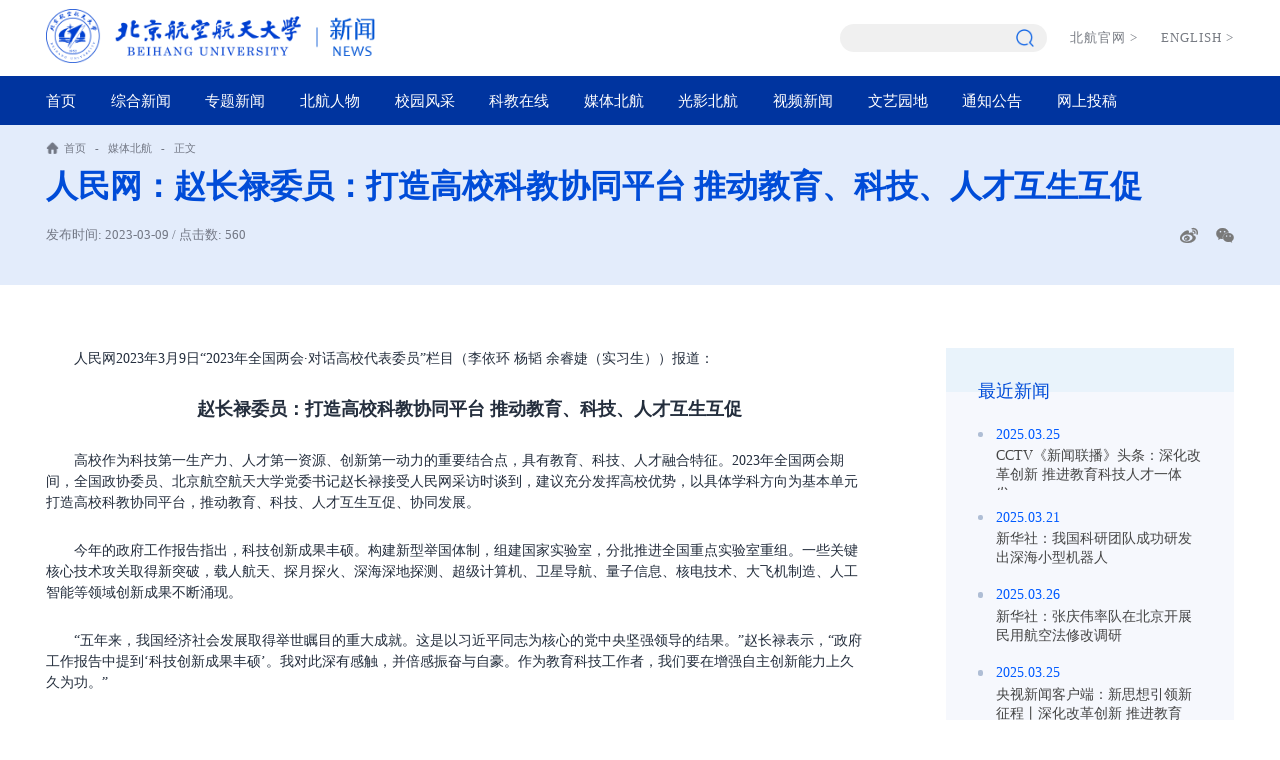

--- FILE ---
content_type: text/html
request_url: http://news.buaa.edu.cn/info/1006/57932.htm
body_size: 5393
content:
<!DOCTYPE html>
<html lang="zh-CN">

<head>
    <meta charset="UTF-8">
    <meta name="viewport" content="width=device-width, initial-scale=1.0, maximum-scale=1.0, user-scalable=0">
    <meta http-equiv="X-UA-Compatible" content="ie=edge">
    <title>人民网：赵长禄委员：打造高校科教协同平台 推动教育、科技、人才互生互促-新闻网</title><META Name="keywords" Content="新闻网,媒体北航,高校,科技,科教,教育,推动,协同,平台,打造,人才,委员" />
<META Name="description" Content="人民网2023年3月9日“2023年全国两会·对话高校代表委员”栏目（李依环杨韬余睿婕（实习生））报道：赵长禄委员：打造高校科教协同平台推动教育、科技、人才互生互促高校作为科技第一生产力、人才第一资源、创新第一动力的重要结合点，具有教育、科技、人才融合特征。2023年全国两会期间，全国政协委员、北京航空航天大学党委书记赵长禄接受人民网采访时谈到，建议充分发挥高校优势，以具体学科方向为基本单元打造高校科教协同平..." />

    <link rel="stylesheet" href="../../new_page/style/reset.css">
    <link rel="stylesheet" href="../../new_page/style/public.css">
    <link rel="stylesheet" href="../../new_page/style/share.min.css">
    <link rel="stylesheet" href="../../new_page/style/ny.css">
    <link rel="stylesheet" href="../../new_page/style/ny_media.css">

    <script src="../../new_page/js/jquery.js"></script>

    <script src="../../new_page/js/public.js"></script>

<!--Announced by Visual SiteBuilder 9-->
<link rel="stylesheet" type="text/css" href="../../_sitegray/_sitegray_d.css" />
<script language="javascript" src="../../_sitegray/_sitegray.js"></script>
<!-- CustomerNO:77656262657232307e78475c52555742000000034754 -->
<link rel="stylesheet" type="text/css" href="../../content.vsb.css" />
<script type="text/javascript" src="/system/resource/js/counter.js"></script>
<script type="text/javascript">_jsq_(1006,'/content.jsp',57932,2054837847)</script>
</head>

<body>
    <!-- pc 顶部 导航 -->
    <div class="head pc">
        <div class="head-top w1320">
            <div class="logo">
<a href="https://www.buaa.edu.cn">
    <img class="logo1" src="../../images/logo-blue-left.png" alt="">
</a>
<a href="../../index.htm">
    <img class="logo1 logo2" src="../../images/logo-blue-right.png" alt="">
</a></div>
            <div class="h-right">
            <div class="search-switch"><script type="text/javascript">
    function _nl_ys_check(){
        
        var keyword = document.getElementById('showkeycode276203').value;
        if(keyword==null||keyword==""){
            alert("请输入你要检索的内容！");
            return false;
        }
        if(window.toFF==1)
        {
            document.getElementById("lucenenewssearchkey276203").value = Simplized(keyword );
        }else
        {
            document.getElementById("lucenenewssearchkey276203").value = keyword;            
        }
        var  base64 = new Base64();
        document.getElementById("lucenenewssearchkey276203").value = base64.encode(document.getElementById("lucenenewssearchkey276203").value);
        new VsbFormFunc().disableAutoEnable(document.getElementById("showkeycode276203"));
        return true;
    } 
</script>
<form action="../../ssjg.jsp?wbtreeid=1006" method="post" id="au1a" name="au1a" onsubmit="return _nl_ys_check()" style="display: inline">
 <input type="hidden" id="lucenenewssearchkey276203" name="lucenenewssearchkey" value=""><input type="hidden" id="_lucenesearchtype276203" name="_lucenesearchtype" value="1"><input type="hidden" id="searchScope276203" name="searchScope" value="1">
 
 <!-- <img src="../../new_page/images/ser.png" alt="">  -->
                    <div class="t-search">
                        <div>
                            <input type="text" name="showkeycode" id="showkeycode276203">
                            <div class="search-btn">
                                <input type="image" src="../../new_page/images/search2.png">
                            </div>
                        </div>
                    </div>
 
</form><script language="javascript" src="/system/resource/js/base64.js"></script><script language="javascript" src="/system/resource/js/formfunc.js"></script>
</div>
            
            
                <div class="h-link"><script language="javascript" src="/system/resource/js/dynclicks.js"></script><script language="javascript" src="/system/resource/js/openlink.js"></script>

<a href="http://www.buaa.edu.cn" onclick="_addDynClicks(&#34;wburl&#34;, 2054837847, 69971)">北航官网<span>></span></a>


<a href="http://ev.buaa.edu.cn/" onclick="_addDynClicks(&#34;wburl&#34;, 2054837847, 69972)">ENGLISH<span>></span></a>

</div>
            </div>
        </div>

        <div class="nav">
            <ul class="w1320">
              <li>
                    <a href="../../index.htm">首页</a>
                </li>
  <li>
                    <a href="../../zhxw.htm">综合新闻</a>
                </li>
  <li>
                    <a href="../../ztxw.htm">专题新闻</a>
                </li>
  <li>
                    <a href="../../bhrw.htm">北航人物</a>
                </li>
  <li>
                    <a href="../../xyfc_new.htm">校园风采</a>
                </li>
  <li>
                    <a href="../../kjzx_new.htm">科教在线</a>
                </li>
  <li class="active">
                    <a href="../../mtbh_new.htm">媒体北航</a>
                </li>
  <li>
                    <a href="../../gybh_new.htm">光影北航</a>
                </li>
  <li>
                    <a href="../../spxw1.htm">视频新闻</a>
                </li>
  <li>
                    <a href="../../wyyd_new.htm">文艺园地</a>
                </li>
  <li>
                    <a href="../../tzgg.htm">通知公告</a>
                </li>
  <li>
                    <a href="http://10.212.27.126/cm-sites/contribute/xwwContribute.html">网上投稿</a>
                </li>

                
                
                
                
                
            </ul>
        </div>

    </div>

    <!-- 移动端导航 -->
    <div class="wap m-head">
        <div class="m-logo">        
            
<div>
<a href="https://www.buaa.edu.cn">
    <img class="logo-wap" src="../../images/logo-w-left.png" alt="">
</a>
<a href="../../index.htm">
    <img class="logo-wap" src="../../images/logo-w-right.png" alt="">
</a>
</div>
                        
     <div class="wap-menu">
                <img src="../../new_page/images/menu.png" class="menu" alt="">
                <img src="../../new_page/images/close.png" class="close-menu" alt="">
            </div></div>
        <div class="m-nav">
            <ul class="">    <li>
                    <a href="../../index.htm">首页</a>
                </li>
    <li>
                    <a href="../../zhxw.htm">综合新闻</a>
                </li>
    <li>
                    <a href="../../ztxw.htm">专题新闻</a>
                </li>
    <li>
                    <a href="../../bhrw.htm">北航人物</a>
                </li>
    <li>
                    <a href="../../xyfc_new.htm">校园风采</a>
                </li>
    <li>
                    <a href="../../kjzx_new.htm">科教在线</a>
                </li>
    <li class="active">
                    <a href="../../mtbh_new.htm">媒体北航</a>
                </li>
    <li>
                    <a href="../../gybh_new.htm">光影北航</a>
                </li>
    <li>
                    <a href="../../spxw1.htm">视频新闻</a>
                </li>
    <li>
                    <a href="../../wyyd_new.htm">文艺园地</a>
                </li>
    <li>
                    <a href="../../tzgg.htm">通知公告</a>
                </li>
    <li>
                    <a href="http://10.212.27.126/cm-sites/contribute/xwwContribute.html">网上投稿</a>
                </li>
</ul>


            <div class="m-btm">
                <div class="h-link">

<a href="http://www.buaa.edu.cn" onclick="_addDynClicks(&#34;wburl&#34;, 2054837847, 69971)">北航官网<span>&gt;</span></a>


<a href="http://ev.buaa.edu.cn/" onclick="_addDynClicks(&#34;wburl&#34;, 2054837847, 69972)">ENGLISH<span>&gt;</span></a>

</div>
                <div class="m-search"><script type="text/javascript">
    function _nl_ys_check1(){
        
        var keyword = document.getElementById('showkeycode276223').value;
        if(keyword==null||keyword==""){
            alert("请输入你要检索的内容！");
            return false;
        }
        if(window.toFF==1)
        {
            document.getElementById("lucenenewssearchkey276223").value = Simplized(keyword );
        }else
        {
            document.getElementById("lucenenewssearchkey276223").value = keyword;            
        }
        var  base64 = new Base64();
        document.getElementById("lucenenewssearchkey276223").value = base64.encode(document.getElementById("lucenenewssearchkey276223").value);
        new VsbFormFunc().disableAutoEnable(document.getElementById("showkeycode276223"));
        return true;
    } 
</script>
<form action="../../ssjg.jsp?wbtreeid=1006" method="post" id="au7a" name="au7a" onsubmit="return _nl_ys_check1()" style="display: inline">
 <input type="hidden" id="lucenenewssearchkey276223" name="lucenenewssearchkey" value=""><input type="hidden" id="_lucenesearchtype276223" name="_lucenesearchtype" value="1"><input type="hidden" id="searchScope276223" name="searchScope" value="1">
 
 <input type="text" placeholder="请输入内容" name="showkeycode" id="showkeycode276223">
                    <input type="image" src="../../new_page/images/search2.png">
 
</form>
</div>
                
                
            </div>
             
        </div>
    </div>


    <div class="nymain">
        <div class="position">
            <div class="w1320">
                 <div class="position-box"><img src="../../new_page/images/icon-position.png" alt=""> 
                <a href="../../index.htm">首页</a>
               <span>-</span>
                <a href="../../mtbh_new.htm">媒体北航</a>
               <span>-</span>
                <a>正文</a>
</div>
                
                 <div>
<script language="javascript" src="../../_dwr/interface/NewsvoteDWR.js"></script><script language="javascript" src="../../_dwr/engine.js"></script><script language="javascript" src="/system/resource/js/news/newscontent.js"></script><link rel="stylesheet" Content-type="text/css" href="/system/resource/style/component/news/content/format2.css"><script language="javascript" src="/system/resource/js/ajax.js"></script><form name="_newscontent_fromname">

<h2>人民网：赵长禄委员：打造高校科教协同平台 推动教育、科技、人才互生互促</h2>
                <div class="cont-tit">
                    <p>发布时间: 2023-03-09 / 点击数: <script>_showDynClicks("wbnews", 2054837847, 57932)</script></p>
                    <div>
                       
                        <div class="icon-media" id="share-1"></div>
                    </div>
                </div>

</form>
</div>
                
            </div>
        </div>

        <div class="w1320">
            <div class="ny-c">
                <div class="ny-l">
<link rel="stylesheet" Content-type="text/css" href="/system/resource/style/component/news/content/format2.css"><form name="_newscontent_fromname">
   
   <div class="content-box">
        <div id="vsb_content_2"><div class="v_news_content">
<p class="vsbcontent_start">人民网2023年3月9日“2023年全国两会·对话高校代表委员”栏目（李依环 杨韬 余睿婕（实习生））报道：</p> 
<p style="text-align: center;"><span style="font-size: 18px;"><strong>赵长禄委员：打造高校科教协同平台 推动教育、科技、人才互生互促</strong></span></p> 
<p>高校作为科技第一生产力、人才第一资源、创新第一动力的重要结合点，具有教育、科技、人才融合特征。2023年全国两会期间，全国政协委员、北京航空航天大学党委书记赵长禄接受人民网采访时谈到，建议充分发挥高校优势，以具体学科方向为基本单元打造高校科教协同平台，推动教育、科技、人才互生互促、协同发展。</p> 
<p>今年的政府工作报告指出，科技创新成果丰硕。构建新型举国体制，组建国家实验室，分批推进全国重点实验室重组。一些关键核心技术攻关取得新突破，载人航天、探月探火、深海深地探测、超级计算机、卫星导航、量子信息、核电技术、大飞机制造、人工智能等领域创新成果不断涌现。</p> 
<p>“五年来，我国经济社会发展取得举世瞩目的重大成就。这是以习近平同志为核心的党中央坚强领导的结果。”赵长禄表示，“政府工作报告中提到‘科技创新成果丰硕’。我对此深有感触，并倍感振奋与自豪。作为教育科技工作者，我们要在增强自主创新能力上久久为功。”</p> 
<p>赵长禄谈到，当前，科教深度融合已成为高校深化教育教学改革的必然趋势，也成为开展科技创新与培养卓越人才工作的重要特征。而从目前来看，仍缺乏融合人才保障、专业实践教学与科技创新等功能为一体的中观共享平台。如何深刻把握教育、科技、人才三者内在规律和发展逻辑，建立完善工作机制，推动三者融合互动，亟需当下深入思考并探索实践。</p> 
<p>赵长禄认为，高校应以一流人才团队为核心，努力实现“科”“教”的全方位、多维度、深层次融合与协同，以学科、平台、团队一体化统筹推进、系统建设，不断完善“科”的手段、筑牢“教”的基础，将教育、科技、人才融合特征通过平台能力的物理手段和机制保障，切实形成融合优势。</p> 
<p>“近年来，我国高等教育事业发展成效显著，各类人才计划支持保障了人才队伍汇聚成长，各级各类重点实验室等一大批平台基地落户高校，各领域分别为高校开展科学研究和教育教学活动提供了重要支撑保障，为科教协同奠定了坚实的基础。”赵长禄说。</p> 
<p>赵长禄表示，建议充分发挥高校特征优势，创新组织模式，突出学科牵引。在中观维度上，以一级学科下具体学科方向为基本单元打造高校科教协同平台，为专业教育、科技创新和人才汇聚提供共享服务硬支撑，营造有利于师生互动和科学精神培养的良好氛围，以平台推动教育、科技、人才互生互促、协同发展。</p> 
<p>媒体链接：http://edu.people.com.cn/n1/2023/0309/c1006-32640086.html</p> 
<p class="vsbcontent_end" style="text-align: right;">编辑：贾爱平</p> 
<p><br></p>
</div></div><div id="div_vote_id"></div>
       </div>
</form>
</div>
                <div class="ny-r">
                    <div class="latelyn">
                        <h3>最近新闻</h3>
                        <ul>


<script language="javascript" src="/system/resource/js/centerCutImg.js"></script>
<li>
                                <a href="../1002/64972.htm"><span>2025.03.25</span><p>CCTV《新闻联播》头条：深化改革创新 推进教育科技人才一体发...</p></a>
                            </li>


<li>
                                <a href="../1002/64922.htm"><span>2025.03.21</span><p>新华社：我国科研团队成功研发出深海小型机器人</p></a>
                            </li>


<li>
                                <a href="../1002/64982.htm"><span>2025.03.26</span><p>新华社：张庆伟率队在北京开展民用航空法修改调研</p></a>
                            </li>


<li>
                                <a href="../1002/64973.htm"><span>2025.03.25</span><p>央视新闻客户端：新思想引领新征程丨深化改革创新 推进教育科...</p></a>
                            </li>


<li>
                                <a href="../1002/64929.htm"><span>2025.03.25</span><p>北京市人才工作局到北航调研卓越工程师培养相关工作</p></a>
                            </li>

<script>_showDynClickBatch(['dynclicks_u11_64972','dynclicks_u11_64922','dynclicks_u11_64982','dynclicks_u11_64973','dynclicks_u11_64929'],[64972,64922,64982,64973,64929],"wbnews", 2054837847)</script>
</ul>
                    </div>
                </div>
            </div>

        </div>

    </div>

    <div class="footer">
        <div class="w1320">
            <div class="foot-c">
                <div class="foot-l">
                        <div class="foot-logo">    
                
<a href="<span style=%27color:red;font-size:9pt%27>转换链接错误</span>" onclick="_addDynClicks(&#34;wbimage&#34;, 2054837847, 59484)"><img src="../../new_page/images/foot-logo.png" alt=""></a>

</div>
                        <div><script language="javascript" src="/system/resource/js/news/mp4video.js"></script>
<p>地址：北京市海淀区学院路37号</p> 
<p>邮编：100083</p></div>
                    </div>

                    <div class="foot-b">        <ul>
                
             <li><a onclick="_addDynClicks(&#34;wbimage&#34;, 2054837847, 59483)">
                                    <div><img src="../../new_page/images/new_gfwx.jpg" alt=""></div>
                                    <p>官方微信</p>
                                </a></li>

            
             <li><a onclick="_addDynClicks(&#34;wbimage&#34;, 2054837847, 59482)">
                                    <div><img src="../../new_page/images/new_gfwb.jpg" alt=""></div>
                                    <p>官方微博</p>
                                </a></li>

     </ul></div>
            </div>
        </div>
        <div class="bq">
                    <div class="w1320"><!-- 版权内容请在本组件"内容配置-版权"处填写 -->
<p>版权所有 2014-2024 北京航空航天大学</p><p><a href="https://beian.miit.gov.cn/#/Integrated/index" target="_self">京ICP备05004617</a> &nbsp; &nbsp;文保网安备案号1101080018</p></div>
        </div>
    </div>


    <script src="../../new_page/js/jquery.share.min.js"></script>
    <script>
        $('#share-1').share({ sites: ['weibo', 'wechat'] });


        $(".big").click(function () {
            var body_font = Number($("html").css("font-size").split("px")[0]);
            var cont_font = Number($(".content-box").css("font-size").split("px")[0]);

            var end_font = ((cont_font / body_font) + .01).toFixed(2);
            if (end_font > .4) {
                end_font = .4;
            }
            $(".content-box").css("font-size", end_font + "rem")

        })
        $(".small").click(function () {
            var body_font = Number($("html").css("font-size").split("px")[0]);
            var cont_font = Number($(".content-box").css("font-size").split("px")[0]);

            var end_font = ((cont_font / body_font) - .01).toFixed(2);
            if (end_font < .12) {
                end_font = .12;
            }
            $(".content-box").css("font-size", end_font + "rem")
        })
    </script>

</body>

</html>


--- FILE ---
content_type: application/javascript
request_url: http://news.buaa.edu.cn/new_page/js/public.js
body_size: 1668
content:
function BrowserType() {
    var userAgent = navigator.userAgent; //取得浏览器的userAgent字符串
    var isOpera = userAgent.indexOf("Opera") > -1; //判断是否Opera浏览器
    var isIE = userAgent.indexOf("compatible") > -1 && userAgent.indexOf("MSIE") > -1 && !isOpera; //判断是否IE浏览器
    var isEdge = userAgent.indexOf("Windows NT 6.1; Trident/7.0;") > -1 && !isIE; //判断是否IE的Edge浏览器

    if (isIE) {
        var reIE = new RegExp("MSIE (\\d+\\.\\d+);");
        reIE.test(userAgent);
        var fIEVersion = parseFloat(RegExp["$1"]);
        if (fIEVersion < 11) {
            alert("浏览器版本过低，请升级或更换浏览器（谷歌、火狐等）")
            var str = "你的浏览器版本太低了,请更新至IE11或更高版本";
            var str2 = "推荐使用:<a href='' target='_blank' style='color:blue;display:inline-block'>谷歌</a>,"
                + "<a href='' target='_blank' style='color:blue;display:inline-block'>火狐</a>,"
                + "其他双核极速模式";
            document.writeln("<pre style='text-align:center;color:#fff;background-color:#0cc; height:100%;border:0;position:fixed;top:0;left:0;width:100%;z-index:1234;font-size:28px !important;'>" +
                "<h2 style='padding-top:200px;margin:0;line-height:35px;font-size:28px;'><strong>" + str + "<br/></strong></h2><h2>" +
                str2 + "</h2><h2 style='margin:0;line-height:35px;font-size:28px;'><strong>如果你的使用的是双核浏览器,请切换到极速模式访问<br/></strong></h2></pre>");
            document.execCommand("Stop");
            return false;
            return false;
        } //IE版本过低
    }
    if (isEdge) {
        var str = "你的浏览器版本太低了,请更新至IE11或更高版本";
        var str2 = "推荐使用:<a href='' target='_blank' style='color:blue;'>谷歌</a>,"
            + "<a href='' target='_blank' style='color:blue;'>火狐</a>,"
            + "其他双核极速模式";
        document.writeln("<pre style='text-align:center;color:#fff;background-color:#0cc; height:100%;border:0;position:fixed;top:0;left:0;width:100%;z-index:1234;font-size:28px !important;'>" +
            "<h2 style='padding-top:200px;margin:0;line-height:35px;font-size:28px;'><strong>" + str + "<br/></strong></h2><h2>" +
            str2 + "</h2><h2 style='margin:0;line-height:35px;font-size:28px;'><strong>如果你的使用的是双核浏览器,请切换到极速模式访问<br/></strong></h2></pre>");
        document.execCommand("Stop");
        return false;
        alert("浏览器版本过低，请升级或更换浏览器（谷歌、火狐等）")
        return false;
    }
}
BrowserType() // 浏览器是否为ie


$(function () {

    $(".search-switch").hover(function () {
        $(this).addClass("on")
    }, function () {
        $(this).removeClass("on")
    })



    // 导航下拉

    // 当鼠标悬停在.nav>ul>li和.nav2>ul>li上时，执行以下操作
    $(".nav>ul>li,.nav2>ul>li").hover(function () {
        // 给当前元素添加.on类
        $(this).addClass("on");
        // 将当前元素的子元素div的display属性设置为flex
        $(this).children("div").css("display", "flex");
        // 停止当前元素的子元素div的动画，并设置动画属性
        $(this).children("div").stop().animate({ "top": "100%", "opacity": "1" }, 500);
    }, function () {
        // 移除当前元素的.on类
        $(this).removeClass("on");
        // 停止当前元素的子元素div的动画，并设置动画属性
        $(this).children("div").stop().animate({ "top": "150%", "opacity": "0" }, 500, function () {
            // 当动画完成后，将当前元素的子元素div的display属性设置为none
            $(this).hide();
        });
    });


    // 移动端导航
    $(".menu").click(function () {
        $(".m-head").addClass("on");
        $(".m-nav").animate({
            "right": "0"
        }, 300);
        $(".m-nav").slideDown();
        $(this).hide()
        $(".close-menu").fadeIn();
        $("html").css("overflow", "hidden");
    })
    $(".close-menu").click(function () {
        $(".m-head").removeClass("on");
        $(".close-menu").fadeOut()
        $(".m-nav").animate({
            "right": "-100%"
        }, 300);
        $(".menu").fadeIn();
        $("html").css("overflow", "visible");
    })
    $(".m-nav>ul>li>span").click(function () {
        $(this).toggleClass("on").parent().siblings("li").find("span").removeClass("on")
        $(this).siblings("ul").slideToggle().parent().siblings("li").find("ul").slideUp()
    })


    //  移动端导航 二级导航展开关闭 
    $(".ny-column span").click(function () {
        $(this).toggleClass("on");
        $(".ny-pubmenu ul").stop().slideToggle();
    })

    // 二级页面 移动端左侧三级导航 展示
    $(".ny-pubmenu ul li>span").click(function () {
        $(this).parent().stop().toggleClass("on").siblings("li").removeClass("on");
        $(this).siblings("dl").stop().slideToggle(300).parent().siblings().find("dl").stop().slideUp();
    })


})



